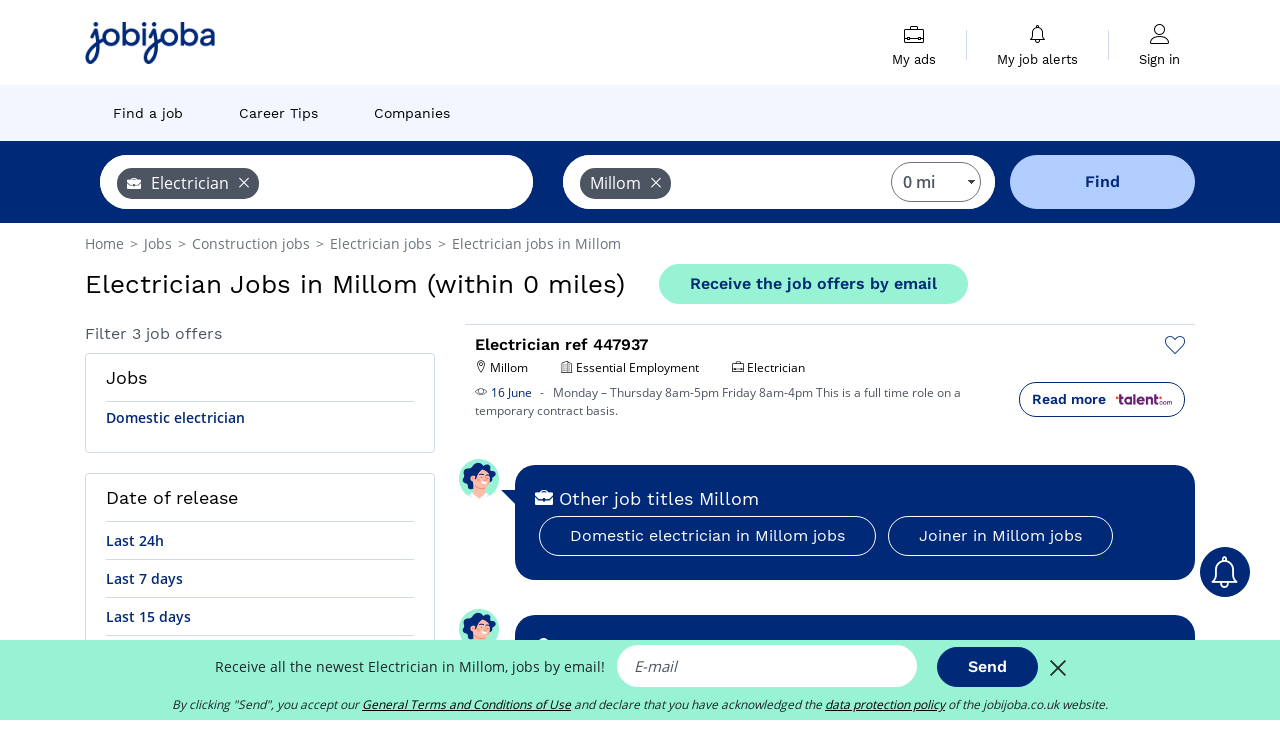

--- FILE ---
content_type: text/html; charset=UTF-8
request_url: https://www.jobijoba.co.uk/jobs/electrician-jobs-in-millom
body_size: 10078
content:
<!DOCTYPE html>
<html lang="en-GB">
<head>
    <meta http-equiv="content-type" content="text/html; charset=utf-8"/>
    <link rel="shortcut icon" type="image/x-icon" href="/build/images/favicon.ico"/>
    <link rel="apple-touch-icon" sizes="192x192" href="/build/images/icons/icon-192x192.png"/>
    <title>Electrician jobs: vacancies in Millom - Jobijoba.co.uk</title>
    <meta name="description" content="January 2026 - 3 Electrician jobs in Millom are listed on Jobijoba UK. Browse the latest Electrician job vacancies in Millom to find a suitable job."/>
    <link rel="canonical" href="https://www.jobijoba.co.uk/jobs/electrician-jobs-in-millom"/>
    <meta name="theme-color" content="#ffffff">
    <meta name="viewport"
          content="width=device-width, height=device-height, initial-scale=1.0, maximum-scale=1.0, user-scalable=1"/>
    <meta name="robots" content="index, follow">
    <meta name="google" content="nositelinkssearchbox"/>
    <link rel="preconnect" href="https://jobijoba.imgix.net/">
    <link rel="preconnect" href="https://accounts.google.com"/>
    <link rel="preconnect" href="https://www.googletagmanager.com"/>
    <link rel="preconnect" href="https://sdk.privacy-center.org"/>
    <link rel="manifest" type="application/json" href="/manifest.json" crossorigin="use-credentials">
    <link rel="preload" href="/build/fonts/WorkSans-Regular.393cfc4d.woff2" as="font" type="font/woff2" crossorigin="anonymous"/>
    <link rel="preload" href="/build/fonts/WorkSans-SemiBold.02545a07.woff2" as="font" type="font/woff2" crossorigin="anonymous"/>
    <link rel="preload" href="/build/fonts/open-sans-400.dfdc1a4b.woff2" as="font" type="font/woff2" crossorigin="anonymous"/>
    <link rel="preload" href="/build/fonts/icomoon.b9914f7e.woff2" as="font" type="font/woff2" crossorigin="anonymous"/>
    <meta property="og:title" content="Electrician jobs: vacancies in Millom - Jobijoba.co.uk">
    <meta property="og:description" content="January 2026 - 3 Electrician jobs in Millom are listed on Jobijoba UK. Browse the latest Electrician job vacancies in Millom to find a suitable job.">
    <meta property="og:url" content="https://www.jobijoba.co.uk/jobs/electrician-jobs-in-millom">
    <meta property="og:site_name" content="Jobijoba">
    <meta property="og:image" content="https://www.jobijoba.co.uk/build/images/logo-jobijoba-200x200.jpg">
    <meta property="og:image:type" content="image/jpeg">
    <meta property="og:image:width" content="200">
    <meta property="og:image:height" content="200">
    <meta property="og:locale" content="en_GB">
    <meta property="og:type" content="website">

    <meta property="fb:app_id" content="812067452170554" />

    <meta name="twitter:card" content="summary" />
    <meta name="twitter:site" content="@JobiJoba_UK" />

                <link rel="stylesheet" href="/build/8543.3e817814.css"><link rel="stylesheet" href="/build/8298.9407c636.css">
    
    <link rel="stylesheet" href="/build/5176.36ebcf9b.css"><link rel="stylesheet" href="/build/results.a9195d6a.css">

    



    <script nonce="Ws3qzixDG/2RflDMJxHjJA==">
                                    
        window.dataLayer = window.dataLayer || [];
        window.dataLayer.push({
            'categoryPage': 'search_results_index',
            'sujetPage': 'search_results',
            'typePage': 'index_jobtitle_city',                             'Metier' : 'electrician',
                'Domaine' : 'construction',
                'Localite' : 'millom',
                'jobCounter' : 3,
                    });
    </script>

    <script nonce="Ws3qzixDG/2RflDMJxHjJA==" type="text/javascript">
        var _paq = window._paq || [];
    </script>

    <!-- Google Tag Manager -->
<script nonce="Ws3qzixDG/2RflDMJxHjJA==">
window.didomiOnReady = window.didomiOnReady || [];
window.didomiOnReady.push(function () {
    (function(w,d,s,l,i){w[l]=w[l]||[];w[l].push({'gtm.start':
        new Date().getTime(),event:'gtm.js'});var f=d.getElementsByTagName(s)[0],
        j=d.createElement(s),dl=l!='dataLayer'?'&l='+l:'';j.async=true;j.src=
        'https://www.googletagmanager.com/gtm.js?id='+i+dl;f.parentNode.insertBefore(j,f);
    })(window,document,'script','dataLayer','GTM-MZGGGQS');
});
</script>
<!-- End Google Tag Manager -->


        </head>
<body>

        
            <header>
    <div id="header-wrapper" class="header-container" itemscope itemtype="http://www.schema.org/SiteNavigationElement">
        <div id="header-navbar-anchor"></div>
        <div class="navbar header-navbar py-0">
            <button type="button" class="header-navbar-menu js-menu">
                <div class="line-1"></div>
                <div class="line-2"></div>
                <div class="line-3"></div>
            </button>
            <div class="container navbar-container">
                <a class="navbar-brand d-flex align-items-center" href="/">
                    <img class="navbar-logo" src="/build/images/logo_jobijoba.png?v2025-01-21" alt="Jobs" title="Jobs" width="255" height="70">
                </a>
                <div class="nav navbar-right navbar-links d-flex align-items-center">
                                        <div class="navbar-links-group">
                                                <div class="navbar-link d-flex flex-md-row flex-lg-column " data-href="/my-search-history" itemprop="url">
                            <span class="navbar-link-icon icon-resume-briefcase"></span>
                            <span class="navbar-link-label" itemprop="name">My ads</span>
                            <span class="border-active"></span>
                        </div>
                        <span class="navbar-link-separator"></span>
                        <div class="navbar-link d-flex flex-md-row flex-lg-column " data-href="/my-alerts" itemprop="url">
                            <span class="navbar-link-icon icon-bell"></span>
                            <span class="navbar-link-label" itemprop="name">My job alerts</span>
                            <span class="border-active"></span>
                        </div>
                        <span class="navbar-link-separator"></span>
                        <a class="navbar-link d-flex flex-md-row flex-lg-column " href="/my-profile" rel="nofollow" itemprop="url">
                            <span class="navbar-link-icon icon-user-account"></span>
                            <span class="navbar-link-label" itemprop="name">
                                                                    Sign in                                                            </span>
                            <span class="border-active"></span>
                        </a>
                    </div>
                </div>
            </div>
                            <button type="button" class="navbar-toggle navbar-search d-sm-block d-md-block d-lg-none">
                    <span class="icon-search"></span>
                </button>
                    </div>

        <div class="header-subnavbar py-0">
            <div class="container subnavbar-container">
                <div class="subnavbar">
                    <div class="subnavbar-links-group d-flex">
                                                                                <a itemprop="url" href="/jobs" 
                                    class="subnavbar-link d-flex align-items-center ">
                                <span itemprop="name">Find a job</span>
                            </a>
                                                                                                                                                                        <a itemprop="url" href="/career-advice"
                                    class="subnavbar-link d-flex align-items-center ">
                                    <span itemprop="name">Career Tips</span>
                                </a>
                                                                                                                                                <a itemprop="url" href="/companies"
                                    class="subnavbar-link d-flex align-items-center ">
                                    <span itemprop="name">Companies</span>
                                </a>
                                                                        </div>
                </div>
            </div>
        </div>

    </div>

    </header>
    
        
<div id="form">
    <div id="header-search-box-anchor"></div>
    <div id="header-search-box" class="search-box-common">
        <img alt="" src="/build/images/cover-home.jpg" class="search-box-img d-flex d-lg-none d-xl-none" srcset="/build/images/cover-home-576.jpg 576w, /build/images/cover-home-768.jpg 768w, /build/images/cover-home-992.jpg 992w, /build/images/cover-home-1200.jpg 1200w">
        <div class="container container-searchbox">
            <div id="search-box">
                <div class="clearfix d-flex flex-column flex-lg-row">
                    <div id="form_what" class="suggest col-12 col-lg-5">
                        <div id="form_what_input"
                             data-text="What job are you looking for?"
                             class="w-100">
                        </div>
                    </div>

                                            <div id="form_where" class="suggest col-12 col-lg-5">
                            <div id="form_where_perimeter">
                                <select id="form_where_perimeter_select" class="ui-multiselect-perimeter">
                                                                            <option value="0" class="perimeter-option" selected>
                                            0 mi
                                        </option>
                                                                            <option value="10" class="perimeter-option" >
                                            10 mi
                                        </option>
                                                                            <option value="15" class="perimeter-option" >
                                            15 mi
                                        </option>
                                                                            <option value="20" class="perimeter-option" >
                                            20 mi
                                        </option>
                                                                            <option value="50" class="perimeter-option" >
                                            50 mi
                                        </option>
                                                                    </select>
                            </div>
                            <div id="form_where_input" data-text="Where?" class="w-100"></div>
                        </div>
                    
                    <span id="form_submit_btn" class="search-box-button col-12 col-lg-2">Find</span>
                </div>
            </div>
        </div>
    </div>
</div>

    


    
            <div class="container">
                <div id="wo-breadcrumbs" class="c_breadcrumb" itemscope itemtype="http://schema.org/BreadcrumbList">
        <span itemprop="itemListElement" itemscope itemtype="http://schema.org/ListItem">
            <a itemprop="item" href="/" title="Home">
                <span itemprop="name">
                    Home                </span>
                <meta itemprop="position" content="1" />
            </a>
        </span>

                    <span class="wo-separator"> &gt; </span>
            <span itemprop="itemListElement" itemscope itemtype="http://schema.org/ListItem">
                                <a itemprop="item" href="/jobs" title="Jobs">
                                    <span itemprop="name">
                        Jobs
                    </span>
                    <meta itemprop="position" content="2" />
                                </a>
                            </span>
                    <span class="wo-separator"> &gt; </span>
            <span itemprop="itemListElement" itemscope itemtype="http://schema.org/ListItem">
                                <a itemprop="item" href="/jobs/construction-jobs" title="Construction jobs ">
                                    <span itemprop="name">
                        Construction jobs 
                    </span>
                    <meta itemprop="position" content="3" />
                                </a>
                            </span>
                    <span class="wo-separator"> &gt; </span>
            <span itemprop="itemListElement" itemscope itemtype="http://schema.org/ListItem">
                                <a itemprop="item" href="/jobs/electrician-jobs" title="Electrician jobs ">
                                    <span itemprop="name">
                        Electrician jobs 
                    </span>
                    <meta itemprop="position" content="4" />
                                </a>
                            </span>
                    <span class="wo-separator"> &gt; </span>
            <span itemprop="itemListElement" itemscope itemtype="http://schema.org/ListItem">
                                <a itemprop="item" href="/jobs/electrician-jobs-in-millom" title="Electrician jobs in Millom">
                                    <span itemprop="name">
                        Electrician jobs in Millom
                    </span>
                    <meta itemprop="position" content="5" />
                                </a>
                            </span>
            </div>

        </div>
    
    <div class="container results-container">
        <div class="results-header row">
            <div class="col-12">
                <h1 class="results-h1 jj-text-xlarge">
                    Electrician Jobs in Millom (within 0 miles)
                </h1>
                <span class="alert-button button-secondary c_button" data-search-id="" data-origin="top" data-url="https://www.jobijoba.co.uk/alert/create">
                    Receive the job offers by email
                </span>
            </div>
        </div>
        <div class="row">
            <div class="filters col-12 col-lg-4">
            <div class="row">
            <div class="col-md-12 clearfix">
                
            </div>
        </div>
        <h2 id="filter-title" class="filter-h2 d-flex justify-content-between jj-text-xsmall">
        Filter 3 job offers
        <span class="mobile-icon">
            <span class="icon-arrow-down2"></span>
            <span class="icon-arrow-up2"></span>
        </span>
    </h2>
                                                                        <div class="filter-card" id="jobtitles">
        <div class="filter-card-header d-flex justify-content-between">
            Jobs
            <span class="mobile-icon">
                <span class="icon-arrow-down2"></span>
                <span class="icon-arrow-up2"></span>
            </span>
        </div>
        <div class="filter-card-body">
                                                                            
                                                
                                
                <div class="jj-border">
                    <a href="/jobs/domestic-electrician-jobs-in-millom" class="filter-link" title="Domestic electrician in Millom jobs">
                                        Domestic electrician
                    </a>
                </div>
            
                    </div>
    </div>
        
        
                
            
        
    <div class="filter-card" id="publication_date">
        <div class="filter-card-header d-flex justify-content-between">
            Date of release
            <span class="mobile-icon">
                <span class="icon-arrow-down2"></span>
                <span class="icon-arrow-up2"></span>
            </span>
        </div>
        <div class="filter-card-body">
                                                                    <div class="jj-border">
                                            <div data-href="/query/?what=electrician&amp;where=millom&amp;where_type=city&amp;perimeter=0&amp;period=24_hours" class="filter-link">
                            Last 24h
                        </div>
                    
                </div>
                                                                    <div class="jj-border">
                                            <div data-href="/query/?what=electrician&amp;where=millom&amp;where_type=city&amp;perimeter=0&amp;period=7_days" class="filter-link">
                            Last 7 days
                        </div>
                    
                </div>
                                                                    <div class="jj-border">
                                            <div data-href="/query/?what=electrician&amp;where=millom&amp;where_type=city&amp;perimeter=0&amp;period=15_days" class="filter-link">
                            Last 15 days
                        </div>
                    
                </div>
                                                                    <div class="jj-border">
                                            <div data-href="/query/?what=electrician&amp;where=millom&amp;where_type=city&amp;perimeter=0&amp;period=30_days" class="filter-link">
                            Last 30 days
                        </div>
                    
                </div>
                    </div>
    </div>
            <div class="filter-card" id="contract_type">
        <div class="filter-card-header d-flex justify-content-between">
            Contracts
            <span class="mobile-icon">
                <span class="icon-arrow-down2"></span>
                <span class="icon-arrow-up2"></span>
            </span>
        </div>
        <div class="filter-card-body">
            
                            <div class="jj-border">
                    <label class="contract-type-label" for="Temporary">
                    <input id="Temporary" type="checkbox" value="Temporary" >
                    <span class="contract-label">
                        Temporary
                    </span>
                    </label>
                </div>
                            <div class="jj-border">
                    <label class="contract-type-label" for="Internship">
                    <input id="Internship" type="checkbox" value="Internship" >
                    <span class="contract-label">
                        Internship
                    </span>
                    </label>
                </div>
                            <div class="jj-border">
                    <label class="contract-type-label" for="Freelance">
                    <input id="Freelance" type="checkbox" value="Freelance" >
                    <span class="contract-label">
                        Freelance
                    </span>
                    </label>
                </div>
                            <div class="jj-border">
                    <label class="contract-type-label" for="Permanent">
                    <input id="Permanent" type="checkbox" value="Permanent" >
                    <span class="contract-label">
                        Permanent
                    </span>
                    </label>
                </div>
                        <button id="contract-submit" class="button-outline" type="button" data-target="https://www.jobijoba.co.uk/query/?what=electrician&amp;where=millom&amp;whereType=city&amp;perimeter=0">Validate</button>
        </div>
    </div>


                <div id="filters-anchor"></div>
        <div id="filters-fixed" style="display: none;">
            <div class="filter-card-header">
                <p class="filter-fixed-title">Change my filters</p>
            </div>
            <div class="filter-card-body">
                                    <div class="border-top">
                        <a class="filter-link" href="#jobtitles">Jobs</a>
                    </div>
                                    <div class="border-top">
                        <a class="filter-link" href="#publication_date">Date of release</a>
                    </div>
                                    <div class="border-top">
                        <a class="filter-link" href="#contract_type">Contracts</a>
                    </div>
                            </div>
        </div>
    </div>            <div class="right-column col-12 col-lg-8">
    
    <div class="offers">
                    




<div class="offer" data-id="ad_a1daf1c5d8f20c3e65d8229741762500">
    <div class="actions float-right d-flex">
        <span class="icon-save-ad  icon-heart-empty js-save-ad "
              title="Save the offer"></span>
    </div>

            <div data-atc="uggcf://jjj=pt=wbovwbon=pt=pb=pt=hx/erqverpg/bssre/92/n1qns1p5q8s20p3r65q8229741762500" class="offer-link encoded-offer-link js-target" data-product="{&quot;event&quot;:&quot;productClick&quot;,&quot;email&quot;:&quot;&quot;,&quot;ecommerce&quot;:{&quot;click&quot;:{&quot;actionField&quot;:{&quot;list&quot;:&quot;search_results_index&quot;},&quot;products&quot;:[{&quot;name&quot;:&quot;Electrician ref 447937&quot;,&quot;id&quot;:&quot;a1daf1c5d8f20c3e65d8229741762500&quot;,&quot;price&quot;:0,&quot;brand&quot;:&quot;Essential Employment&quot;,&quot;category&quot;:&quot;Construction&quot;,&quot;variant&quot;:&quot;emploi_payant_exact&quot;,&quot;rhw&quot;:1342704.6879999998,&quot;chw&quot;:1341285,&quot;bhw&quot;:1342729.45,&quot;ahw&quot;:1341285,&quot;position&quot;:1,&quot;dimension24&quot;:&quot;talent.co.uk_bulk_direct&quot;,&quot;customerName&quot;:&quot;Talent.com Inc&quot;,&quot;mv_test&quot;:&quot;false&quot;}]}}}">
    
        <div class="offer-header">
            <h3 class="offer-header-title">
                Electrician ref 447937
            </h3>

            
            <div class="offer-features">
                                    <span class="feature">
                    <span class="iconwrap">
                        <span class="icon-map-marker"></span>
                    </span>
                    <span>Millom</span>
                                                                                </span>
                                                                    <span class="feature">
                    <span class="iconwrap">
                        <span class="icon-apartment"></span>
                    </span>
                    <span>
                        Essential Employment
                                            </span>
                </span>
                
                                    <span class="feature">
                        <span class="iconwrap">
                            <span class="icon-resume-briefcase"></span>
                        </span>
                        <span>Electrician</span>
                    </span>
                
                            </div>
        </div>
        <div class="d-flex justify-content-between">
            <div class="d-inline description-wrapper">
                                    <a class="permalink-link" href="https://www.jobijoba.co.uk/detail/92/a1daf1c5d8f20c3e65d8229741762500" title="Electrician ref 447937">
                        <span class="permalink-icon icon-eye2"></span>
                    </a>
                
                <span class="text-primary publication_date">
                    16 June
                </span>
                <span class="separator">-</span>
                <span class="description">
                    <span class="d-none d-lg-inline"></span>Monday – Thursday 8am-5pm Friday 8am-4pm This is a full time role on a temporary contract basis.<span class="d-none d-lg-inline"></span>
                </span>
                            </div>
            <div class="candidate d-none d-lg-block">
                <div class="button-outline candidate-btn">
                    <span class="d-inline-flex align-items-center">
                        <span class="candidate-btn-label">Read more</span>
                        <img class="thumbnailIcon" src="https://www.jobijoba.co.uk/image/partner/talent.co.uk_bulk_direct.gif" alt="talent.co.uk_bulk_direct" title="talent.co.uk_bulk_direct" />
                    </span>
                </div>
            </div>
        </div>

            </div>
    </div>
                                                                                                    </div>

    
                

<div class="coach-bubble jobtitle">
    <img class="coach" src="/build/images/results/coach.png" alt="coach"/>
    <div class="coach-title">
                                <span class="icon-briefcase"></span>
                                                 Other job titles Millom

    </div>

            <div class="content jj-text-small">
                                                                        <a class="button-primary btn-link  m-1" href="/jobs/domestic-electrician-jobs-in-millom">
                            Domestic electrician in Millom jobs
                        </a>
                                                                                <a class="button-primary btn-link  m-1" href="/jobs/joiner-jobs-in-millom">
                            Joiner in Millom jobs
                        </a>
                                                        </div>
    </div>
                

<div class="coach-bubble city">
    <img class="coach" src="/build/images/results/coach.png" alt="coach"/>
    <div class="coach-title">
                    <span class="icon-location"></span>
                                                 Other cities looking for Electrician

    </div>

            <div class="content jj-text-small">
                                                                        <a class="button-primary btn-link  m-1" href="/jobs/electrician-jobs-in-barrow-in-furness">
                            Electrician in Barrow-in-Furness jobs
                        </a>
                                                        </div>
    </div>
        
    <span class="fuzzy-title jj-text-large">Other jobs you may be interested in:</span>

    <div class="offers">
                    




<div class="offer" data-id="ad_ff947d1cce1768ba4283eb52991af693">
    <div class="actions float-right d-flex">
        <span class="icon-save-ad  icon-heart-empty js-save-ad "
              title="Save the offer"></span>
    </div>

            <div data-atc="uggcf://jjj=pt=wbovwbon=pt=pb=pt=hx/erqverpg/bssre/92/ss947q1ppr1768on4283ro52991ns693" class="offer-link encoded-offer-link js-target" data-product="{&quot;event&quot;:&quot;productClick&quot;,&quot;email&quot;:&quot;&quot;,&quot;ecommerce&quot;:{&quot;click&quot;:{&quot;actionField&quot;:{&quot;list&quot;:&quot;search_results_index&quot;},&quot;products&quot;:[{&quot;name&quot;:&quot;Domestic Electrician&quot;,&quot;id&quot;:&quot;ff947d1cce1768ba4283eb52991af693&quot;,&quot;price&quot;:0,&quot;brand&quot;:&quot;Essential Employment&quot;,&quot;category&quot;:&quot;Construction&quot;,&quot;variant&quot;:&quot;emploi_payant_fuzzy&quot;,&quot;rhw&quot;:1342704.6879999998,&quot;chw&quot;:1341285,&quot;bhw&quot;:1342729.45,&quot;ahw&quot;:1341285,&quot;position&quot;:2,&quot;dimension24&quot;:&quot;talent.co.uk_bulk_direct&quot;,&quot;customerName&quot;:&quot;Talent.com Inc&quot;,&quot;mv_test&quot;:&quot;false&quot;}]}}}">
    
        <div class="offer-header">
            <p class="offer-header-title">
                Domestic Electrician
            </p>

            
            <div class="offer-features">
                                    <span class="feature">
                    <span class="iconwrap">
                        <span class="icon-map-marker"></span>
                    </span>
                    <span>Millom</span>
                                                                                </span>
                                                                    <span class="feature">
                    <span class="iconwrap">
                        <span class="icon-apartment"></span>
                    </span>
                    <span>
                        Essential Employment
                                            </span>
                </span>
                
                                    <span class="feature">
                        <span class="iconwrap">
                            <span class="icon-resume-briefcase"></span>
                        </span>
                        <span>Domestic electrician</span>
                    </span>
                
                            </div>
        </div>
        <div class="d-flex justify-content-between">
            <div class="d-inline description-wrapper">
                                    <a class="permalink-link" href="https://www.jobijoba.co.uk/detail/92/ff947d1cce1768ba4283eb52991af693" title="Domestic Electrician">
                        <span class="permalink-icon icon-eye2"></span>
                    </a>
                
                <span class="text-primary publication_date">
                    17 June
                </span>
                <span class="separator">-</span>
                <span class="description">
                    <span class="d-none d-lg-inline"></span>Domestic <strong>Electrician</strong> needed in Haverigg The rate is £15.95ph PAYE This is a temporary role The<span class="d-none d-lg-inline"> reference number is: 447937 The successful candidate will</span><span> &hellip;</span>
                </span>
                            </div>
            <div class="candidate d-none d-lg-block">
                <div class="button-outline candidate-btn">
                    <span class="d-inline-flex align-items-center">
                        <span class="candidate-btn-label">Read more</span>
                        <img class="thumbnailIcon" src="https://www.jobijoba.co.uk/image/partner/talent.co.uk_bulk_direct.gif" alt="talent.co.uk_bulk_direct" title="talent.co.uk_bulk_direct" />
                    </span>
                </div>
            </div>
        </div>

            </div>
    </div>
                                                                    




<div class="offer" data-id="ad_6b1c8c3f42cea9302e9a45fd5a51944c">
    <div class="actions float-right d-flex">
        <span class="icon-save-ad  icon-heart-empty js-save-ad "
              title="Save the offer"></span>
    </div>

            <div data-atc="uggcf://jjj=pt=wbovwbon=pt=pb=pt=hx/erqverpg/bssre/92/6o1p8p3s42prn9302r9n45sq5n51944p" class="offer-link encoded-offer-link js-target" data-product="{&quot;event&quot;:&quot;productClick&quot;,&quot;email&quot;:&quot;&quot;,&quot;ecommerce&quot;:{&quot;click&quot;:{&quot;actionField&quot;:{&quot;list&quot;:&quot;search_results_index&quot;},&quot;products&quot;:[{&quot;name&quot;:&quot;Domestic Electrician&quot;,&quot;id&quot;:&quot;6b1c8c3f42cea9302e9a45fd5a51944c&quot;,&quot;price&quot;:0,&quot;brand&quot;:&quot;Essential Employment&quot;,&quot;category&quot;:&quot;Construction&quot;,&quot;variant&quot;:&quot;emploi_payant_fuzzy&quot;,&quot;rhw&quot;:1342704.6879999998,&quot;chw&quot;:1341285,&quot;bhw&quot;:1342729.45,&quot;ahw&quot;:1341285,&quot;position&quot;:2,&quot;dimension24&quot;:&quot;talent.co.uk_bulk_direct&quot;,&quot;customerName&quot;:&quot;Talent.com Inc&quot;,&quot;mv_test&quot;:&quot;false&quot;}]}}}">
    
        <div class="offer-header">
            <p class="offer-header-title">
                Domestic Electrician
            </p>

            
            <div class="offer-features">
                                    <span class="feature">
                    <span class="iconwrap">
                        <span class="icon-map-marker"></span>
                    </span>
                    <span>Millom</span>
                                                                                </span>
                                                                    <span class="feature">
                    <span class="iconwrap">
                        <span class="icon-apartment"></span>
                    </span>
                    <span>
                        Essential Employment
                                            </span>
                </span>
                
                                    <span class="feature">
                        <span class="iconwrap">
                            <span class="icon-resume-briefcase"></span>
                        </span>
                        <span>Domestic electrician</span>
                    </span>
                
                            </div>
        </div>
        <div class="d-flex justify-content-between">
            <div class="d-inline description-wrapper">
                                    <a class="permalink-link" href="https://www.jobijoba.co.uk/detail/92/6b1c8c3f42cea9302e9a45fd5a51944c" title="Domestic Electrician">
                        <span class="permalink-icon icon-eye2"></span>
                    </a>
                
                <span class="text-primary publication_date">
                    16 May
                </span>
                <span class="separator">-</span>
                <span class="description">
                    <span class="d-none d-lg-inline"></span>Domestic <strong>Electrician</strong> needed in Millom Paying £15.97 per hr Ref 447897 Full time on a temporary<span class="d-none d-lg-inline"> basis Services Include: • Lighting & Socket Installation •</span><span> &hellip;</span>
                </span>
                            </div>
            <div class="candidate d-none d-lg-block">
                <div class="button-outline candidate-btn">
                    <span class="d-inline-flex align-items-center">
                        <span class="candidate-btn-label">Read more</span>
                        <img class="thumbnailIcon" src="https://www.jobijoba.co.uk/image/partner/talent.co.uk_bulk_direct.gif" alt="talent.co.uk_bulk_direct" title="talent.co.uk_bulk_direct" />
                    </span>
                </div>
            </div>
        </div>

            </div>
    </div>
                                                                                        </div>

    

<div class="coach-bubble">
    <img class="coach" src="/build/images/results/coach.png" alt="coach"/>
    <div class="description">
        <div class="widen">
            <div class="coach-title">
                <span class="icon"></span>
                Other results similar to
            </div>
            <div class="suggestions-links">
                                                                                                        
    <a class="button-primary m-1"
       href="/jobs/electrician-jobs"
       title="Electrician jobs"> Electrician jobs
    </a>

                                                                                        
    <a class="button-primary m-1"
       href="/jobs/jobs-in-millom"
       title="in Millom jobs"> in Millom jobs
    </a>

                                                                                        
    <a class="button-primary m-1"
       href="/jobs/electrician-jobs-in-cumbria-county"
       title="Electrician in Cumbria jobs"> Electrician in Cumbria jobs
    </a>

                                                                                        
    <a class="button-primary m-1"
       href="/jobs/electrician-jobs-in-england-region"
       title="Electrician in England jobs"> Electrician in England jobs
    </a>

                                                </div>
                            <div class="coach-title">
                     Other industries  that have job openings in Millom&nbsp;:
                </div>
                <div class="suggestions-links">
                                                                                
    <a class="button-primary m-1"
       href="/jobs/construction-jobs-in-millom"
       title="Construction in Millom jobs"> Construction in Millom jobs
    </a>

                                                            </div>
                        <div>
                            </div>
            <div>
                            </div>
        </div>
    </div>
</div>




    <div class="alert-bloc container form-green-background">

    <div class="row">
        <div class="d-none d-md-block col-md-2 px-0">
            <img src="/build/images/results/alert.png" width="100%">
        </div>

        <div class="col-12 col-md-10">
            <div class="row">
                <div class="col-12">
                    <div class="alert-title">Don&#039;t miss out any new vacancy!</div>
                                                                                                                                                            
                                        <div class="input-label">Receive all the newest Electrician  in Millom,  jobs by email!</div>
                </div>
            </div>

            <form name="search_alert" method="post" action="/alert/create">
            <div class="row">
                <div class="col-12 col-md-8">
                    <input type="email" id="search_alert_email" name="search_alert[email]" required="required" placeholder="E-mail" class="input w-100 js-email" />
                    <input type="hidden" id="search_alert_origin" name="search_alert[origin]" value="bottom" />
                </div>
                <div class="col-12 col-md-4">
					<button type="submit" class="button-primary w-100" data-search-id="" data-origin="bottom">
						Submit
                    </button>
                </div>
            </div>
            <div class="form-errors pt-2">
                            </div>
            <input type="hidden" id="search_alert_searchId" name="search_alert[searchId]" /><input type="hidden" id="search_alert_what" name="search_alert[what]" /><input type="hidden" id="search_alert_where" name="search_alert[where]" /><input type="hidden" id="search_alert__token" name="search_alert[_token]" data-controller="csrf-protection" value="a1b39926376732a30.EJGKQW62f9Pu8Jb-HNt9ud-s1Zfwnccfh41tlTb4_-g.Vuv_Exn7TJiaxcGScbkR_Oibmu209pVH3ucu-magmptiy_oeId0UgYOf9Q" /></form>

            <div class="row">
                <div class="col-12">
                    <p class="agreement">By clicking "Submit", you accept our <span data-href="/tos" class="agreement-link">General Terms and Conditions of Use</span> and declare that you have acknowledged the <span data-href="/privacy-policy" class="agreement-link">data protection policy</span> of the jobijoba.co.uk website.</p>
                </div>
            </div>
        </div>
    </div>
</div>
    
    
        <div class="faq-container">
    <h2 class="faq-title">The job search FAQ</h2>
    <div itemprop="mainEntity" itemscope="" itemtype="https://schema.org/FAQPage">

                
                    <div class="faq-wrapper" itemprop="mainEntity" itemscope="" itemtype="https://schema.org/Question">
    <div class="faq-open">
        <h3 class="faq-question-title" itemprop="name">
            <span class="icon-user-account"></span>
            <span class="hidden-icon">&#128100;</span>
            How to create an account on Jobijoba and use the platform at 100%?
        </h3>
        <span class="arrow icon-arrow-down2 faq-arrow"></span>
    </div>
    <div class="faq-content" itemprop="acceptedAnswer" itemscope="" itemtype="https://schema.org/Answer">
        <p class="mb-0" itemprop="text">You can easily register and benefit from all the power of Jobijoba.<br>
            <a class="button-primary faq-button" href="/account?utm_source=google&utm_medium=organic&utm_campaign=faq" title="Free registration">Create an account</a>
        </p>
    </div>
</div>
                    <div class="faq-wrapper" itemprop="mainEntity" itemscope="" itemtype="https://schema.org/Question">
    <div class="faq-open">
        <h3 class="faq-question-title" itemprop="name">
            <span class="icon-home"></span>
            <span class="hidden-icon">&#127968;</span>
            How to find urgent job offers in your area?
        </h3>
        <span class="arrow icon-arrow-down2 faq-arrow"></span>
    </div>
    <div class="faq-content" itemprop="acceptedAnswer" itemscope="" itemtype="https://schema.org/Answer">
        <p class="mb-0" itemprop="text">You can search by location, job title, company and have relevant proposals for job offers.<br>
            <a class="button-primary faq-button" href="/jobs/urgent-jobs?utm_source=google&utm_medium=organic&utm_campaign=faq" title="Find a Job">Read more</a>
        </p>
    </div>
</div>
            </div>
</div>
</div>        </div>
    </div>

                
    

    
    

    <script nonce="Ws3qzixDG/2RflDMJxHjJA==">var pageOptions = {
    'pubId' : 'pub-1965867631231057',
    'query' : 'Job,\u0020Employment,\u0020Training\u0020Courses,\u0020Electrician\u0020Millom',
    'hl' : "en",
    'adPage': 1,
    'plusOnes': false,
    'sellerRatings': false,
    'fontSizeTitle': 16,
    'fontSizeDescription': 13,
    'colorTitleLink': '#006FBA',
    'colorText': '#696969',
    'colorDomainLink': '#FF2782',
    'detailedAttribution': false,
    'linkTarget' : '_blank'
};

// pub sur les pages de résultats
var adblock1 = {
    'channel' : "2601452049",
    'container' : "afscontainer1"
};

// pub sur les pages de résultats
var adblock2 = {
    'channel' : "4575063242",
    'container' : "afscontainer2"
};

// pub sur les pages de résultats
var adblock3 = {
    'channel' : "5609297711",
    'container' : "afscontainer3"
};

// pub page de resultats 0 resultat
var adblock4 = {
    'channel' : "9291248048",
    'container' : "afscontainer4"
};

// pub landing sea et permaliens
var adblock5 = {
    'channel' : "7031651640",
    'container' : "afscontainer5"
};

// pub sur la page d'offre expirée
var adblock6 = {
    'channel' : "5510036463",
    'container' : "afscontainer6"
};

function displayAdsense() {
    if(document.getElementById(adblock1.container)) {
        _googCsa('ads', pageOptions, adblock1);
    }
    if(document.getElementById(adblock2.container)) {
        _googCsa('ads', pageOptions, adblock2);
    }
    if(document.getElementById(adblock3.container)) {
        _googCsa('ads', pageOptions, adblock3);
    }
    if(document.getElementById(adblock4.container)) {
        _googCsa('ads', pageOptions, adblock4);
    }
    if(document.getElementById(adblock5.container)) {
        _googCsa('ads', pageOptions, adblock5);
    }
    if(document.getElementById(adblock6.container)) {
        _googCsa('ads', pageOptions, adblock6);
    }
}</script>

            <footer>
    <div class="container" id="footer">
        <div class="row">
            <div class="footer col-md-6 col-lg-4 d-none d-lg-block">
                <p class="h6">About Jobijoba</p>
                <ul>
                                            <li><a href="/career-advice" title="Career Advice">Career Advice</a></li>
                                                                <li><a href="/reviews-by-company" title="Company Reviews">Company Reviews</a></li>
                                    </ul>
            </div>
            <div class="footer col-lg-4 d-none d-lg-block">
                <p class="h6">Search for jobs</p>
                <ul>
                    <li><a href="/jobs-by-job-title" title="Jobs by Job Title">Jobs by Job Title</a></li>
                    <li><a href="/jobs-by-industry" title="Jobs by Industry">Jobs by Industry</a></li>
                    <li><a href="/jobs-by-company" title="Jobs by Company">Jobs by Company</a></li>
                    <li><a href="/jobs-by-location" title="Jobs by Location">Jobs by Location</a></li>
                                            <li><a href="/jobs-by-keywords" title="Jobs by Keywords">Jobs by Keywords</a></li>
                                                        </ul>
            </div>

            <div class="footer col-md-6 col-lg-4 d-none d-lg-block">
                <p class="h6">Contact / Partnership</p>
                <ul>
                    <li><a href="/contact" title="Contact" rel="nofollow" target="_blank">Contact</a></li>
                                            <li><span class="js-target" data-href="https://forms.monday.com/forms/a2ca16b11f22f38c5c8b7ed6c83b7290?r=euc1" title="Publish your job offers on Jobijoba">Publish your job offers on Jobijoba</span></li>
                                                        </ul>
            </div>
        </div>
        <hr class="d-none d-lg-block" />
                <div class="row">
            <div class="col-12 corporate">
                <p>
                <span data-href="/legal-notice" title="" target="_blank">Legal notice</span> -
                <span data-href="/tos" title="" target="_blank">Terms of Service</span> -
                <span data-href="/privacy-policy" class="gray_arrow" target="_blank">Privacy Policy</span> -
                <span id="didomi-preferences" class="link">Manage my cookies</span> -
                <a href="https://www.hellowork-group.com/fr/legal/declaration-accessibilite-jobijoba/" rel="nofollow" target="_blank">Accessibility: Not compliant</a>
                </p>
                <p>© 2026 Jobijoba - All Rights Reserved</p>
                            </div>
        </div>
    </div>
</footer>
<div id="dialog" class="modal fade" style="" tabindex="-1">
    <div class="modal-dialog">
        <div class="modal-content">
            <div class="modal-header ">
                <button type="button" class="close d-flex justify-content-center align-items-center" data-dismiss="modal" aria-hidden="true"><span class="icon icon-close-thin"></span></button>
                <div class="modal-title text-center" style="">
                    <span class="title"></span>
                </div>
            </div>
            <div class="modal-body px-4">
                
            </div>
        </div>
    </div>
</div>


    
<div class="bottom-banners fixed-bottom w-100 p-0">
    
    
            <div id="alert-bell-button-wrapper">
    <div id="alert-bell-button" data-search-id="" data-origin="bell">
        <span class="icon-bell"></span>
        <span id="text-alert-button">Create E-mail Alert</span>
    </div>
</div>            <div id="alert-sticky-banner-wrapper" class="form-green-background">
        <form name="search_alert" method="post" action="/alert/create">
        <div class="justify-content-center">
                <span class="text">
                                                                                                                                        
                                        Receive all the newest Electrician  in Millom,  jobs by email!
                </span>

            <input type="email" id="search_alert_email" name="search_alert[email]" required="required" placeholder="E-mail" class="input mx-2" />
            <input type="hidden" id="search_alert_origin" name="search_alert[origin]" value="sticky-bottom" />

            <button type="submit" class="button-primary mx-2" data-search-id="" data-origin="sticky-bottom">
                Send
            </button>
            <span class="icon-close-thin align-middle"></span>
        </div>
        <div class="form-errors d-flex justify-content-center">
                    </div>

        <input type="hidden" id="search_alert_searchId" name="search_alert[searchId]" /><input type="hidden" id="search_alert_what" name="search_alert[what]" /><input type="hidden" id="search_alert_where" name="search_alert[where]" /><input type="hidden" id="search_alert__token" name="search_alert[_token]" data-controller="csrf-protection" value="9a4f9d7dcc9e3.rMMYIl3RgtgJAK8k84y3jQKlcXBCRQb7v27lQPdBihw.6rltcCqcsZN9NfhInu7byDWSPgoGLlSj5gSmL6cZ72_emWh9ErrpimRvzA" /></form>

        <span class="help">By clicking "Send", you accept our <span data-href="/tos" class="agreement-link">General Terms and Conditions of Use</span> and declare that you have acknowledged the <span data-href="/privacy-policy" class="agreement-link">data protection policy</span> of the jobijoba.co.uk website.</span>
    </div>
    
    </div>

        <script src="/build/runtime.9e590afe.js" defer nonce="Ws3qzixDG/2RflDMJxHjJA=="></script><script src="/build/4692.d0237668.js" defer nonce="Ws3qzixDG/2RflDMJxHjJA=="></script><script src="/build/6518.d34509bc.js" defer nonce="Ws3qzixDG/2RflDMJxHjJA=="></script><script src="/build/7709.53166354.js" defer nonce="Ws3qzixDG/2RflDMJxHjJA=="></script><script src="/build/app.6a23fe16.js" defer nonce="Ws3qzixDG/2RflDMJxHjJA=="></script>
    <script src="/build/2779.82d75603.js" defer nonce="Ws3qzixDG/2RflDMJxHjJA=="></script><script src="/build/9541.249111d9.js" defer nonce="Ws3qzixDG/2RflDMJxHjJA=="></script><script src="/build/899.bedf921d.js" defer nonce="Ws3qzixDG/2RflDMJxHjJA=="></script><script src="/build/8102.0d48aeaf.js" defer nonce="Ws3qzixDG/2RflDMJxHjJA=="></script><script src="/build/2772.1744639b.js" defer nonce="Ws3qzixDG/2RflDMJxHjJA=="></script><script src="/build/8298.19c9f87c.js" defer nonce="Ws3qzixDG/2RflDMJxHjJA=="></script><script src="/build/base.6633161f.js" defer nonce="Ws3qzixDG/2RflDMJxHjJA=="></script>

    <script src="/build/9012.781771f8.js" defer nonce="Ws3qzixDG/2RflDMJxHjJA=="></script><script src="/build/results.cad73e9a.js" defer nonce="Ws3qzixDG/2RflDMJxHjJA=="></script>

<script nonce="Ws3qzixDG/2RflDMJxHjJA==">
    var rootUrl = "/";
    var LOGPAGEHASH = "";

    var isUserLogged = false;

    window.addEventListener("DOMContentLoaded", function () {
        window.sentry.withScope(scope => scope.setTransactionName("search_results_index"));
        window.sentry.setTag("domain", "jobijoba.co.uk");
        window.sentry.setTag("deviceType", "computer");
    });
</script>

<script nonce="Ws3qzixDG/2RflDMJxHjJA==">
    if ('serviceWorker' in navigator) {
        window.addEventListener('load', function () {
            navigator.serviceWorker.register('/service-worker.js', {scope: '/'}).then((reg) => {
            }).catch((error) => {
            });
        });
    }
    window.displayGSI = function () {
                google.accounts.id.initialize({
            client_id: '594096631433-4ifj4t5nk4racutp8bvhprnm325m8bih.apps.googleusercontent.com',
            auto_select: window.Didomi.getUserStatus().purposes.global.disabled.length !== 0,
            callback: function (data) {
                $.post(rootUrl + "sign_in_google_one_tap", {
                    'credential': data.credential,
                    'callback_uri': "https://www.jobijoba.co.uk/jobs/electrician-jobs-in-millom"
                }, function (response) {
                    window.location.href = JSON.parse(response).callback_url;
                });
            }
        });
        google.accounts.id.prompt();
            };
</script>

    <script nonce="Ws3qzixDG/2RflDMJxHjJA==">
                function addWhatTagsInput() {
                $("#form_what_input").tagsinput("add", {
            libelle: "Electrician",
            url: "electrician",
            type: "jobtitle",
                    icon: "briefcase",
                });
        }

    function addWhereTagsInput() {
        $("#form_where_input").tagsinput("add", {
            libelle: "Millom",
            url: "millom",
            type: "city",
        });
    }

        </script>
    <script nonce="Ws3qzixDG/2RflDMJxHjJA==">
        window.addEventListener("DOMContentLoaded", function () {
            
                                    
                        
                
                                            
                        
                
                                            
                        
                
        
if (document.readyState == 'loading') {
    window.addEventListener('DOMContentLoaded', inlineAdsTracking)
} else {
    inlineAdsTracking()
}

function inlineAdsTracking() {
    window.dataLayer = window.dataLayer || [];
    window.dataLayer.push({
        'event': 'impressionLoad',
        'ecommerce': {
            'currencyCode': 'EUR',
            'impressions': [{"name":"Electrician ref 447937","id":"a1daf1c5d8f20c3e65d8229741762500","price":0,"brand":"Essential Employment","category":"Construction","variant":"emploi_payant_exact","list":"search_results_index","rhw":1342704.6879999998,"chw":1341285,"bhw":1342729.45,"ahw":1341285,"position":1,"dimension24":"talent.co.uk_bulk_direct","customerName":"Talent.com Inc"},{"name":"Domestic Electrician","id":"ff947d1cce1768ba4283eb52991af693","price":0,"brand":"Essential Employment","category":"Construction","variant":"emploi_payant_fuzzy","list":"search_results_index","rhw":1342704.6879999998,"chw":1341285,"bhw":1342729.45,"ahw":1341285,"position":2,"dimension24":"talent.co.uk_bulk_direct","customerName":"Talent.com Inc"},{"name":"Domestic Electrician","id":"6b1c8c3f42cea9302e9a45fd5a51944c","price":0,"brand":"Essential Employment","category":"Construction","variant":"emploi_payant_fuzzy","list":"search_results_index","rhw":1342704.6879999998,"chw":1341285,"bhw":1342729.45,"ahw":1341285,"position":3,"dimension24":"talent.co.uk_bulk_direct","customerName":"Talent.com Inc"}]
        }
    });
}
        });
        </script>
    <script nonce="Ws3qzixDG/2RflDMJxHjJA==">
        window.addEventListener("DOMContentLoaded", function () {
                if (document.readyState == 'loading') {
        window.addEventListener('DOMContentLoaded', viewItemListEvent())
    } else {
        viewItemListEvent()
    }

    function viewItemListEvent() {
                                                                                    dataLayer.push({'event': 'view_item_list', 'items': [{"id":"a1daf1c5d8f20c3e65d8229741762500","location_id":"millom","google_business_vertical":"jobs"},{"id":"ff947d1cce1768ba4283eb52991af693","location_id":"millom","google_business_vertical":"jobs"},{"id":"6b1c8c3f42cea9302e9a45fd5a51944c","location_id":"millom","google_business_vertical":"jobs"}]});
    }

        });
        </script>
    <script nonce="Ws3qzixDG/2RflDMJxHjJA==">
        window.addEventListener("DOMContentLoaded", function () {
            


        });
        </script>

<script nonce="Ws3qzixDG/2RflDMJxHjJA==" type="text/javascript">
    window.didomiConfig = {
        links: {
            privacy: 'https://www.jobijoba.co.uk/privacy-policy'
        },
        languages: {
            enabled: ['en']
        }
    };
</script>
<script nonce="Ws3qzixDG/2RflDMJxHjJA==" type="text/javascript">window.gdprAppliesGlobally=false;(function(){(function(e,r){var t=document.createElement("link");t.rel="preconnect";t.as="script";var n=document.createElement("link");n.rel="dns-prefetch";n.as="script";var i=document.createElement("link");i.rel="preload";i.as="script";var o=document.createElement("script");o.id="spcloader";o.type="text/javascript";o["async"]=true;o.charset="utf-8";var a="https://sdk.privacy-center.org/"+e+"/loader.js?target_type=notice&target="+r;if(window.didomiConfig&&window.didomiConfig.user){var c=window.didomiConfig.user;var s=c.country;var d=c.region;if(s){a=a+"&country="+s;if(d){a=a+"&region="+d}}}t.href="https://sdk.privacy-center.org/";n.href="https://sdk.privacy-center.org/";i.href=a;o.src=a;var p=document.getElementsByTagName("script")[0];p.parentNode.insertBefore(t,p);p.parentNode.insertBefore(n,p);p.parentNode.insertBefore(i,p);p.parentNode.insertBefore(o,p)})("10db4368-5eb3-42cd-a875-91b80381831b","66JWg68F")})();</script>
</body>
</html>
